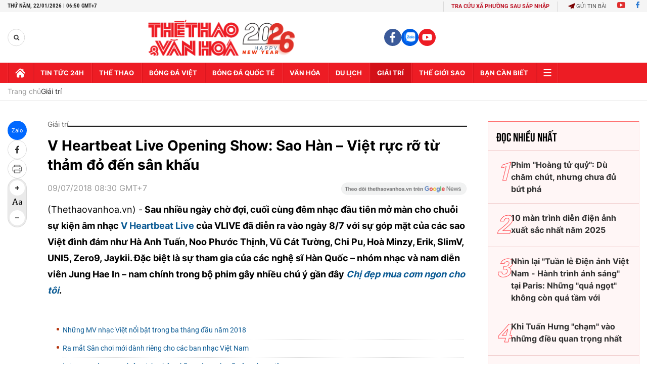

--- FILE ---
content_type: text/html; charset=utf-8
request_url: https://thethaovanhoa.vn/ajax/zone-news/684-1.htm
body_size: 6689
content:

        <div class="box-category-item" data-newsid="20260121102148553" data-target="False">
            <a class="box-category-link-with-avatar img-resize"
                data-type="0"
                data-newstype="0"
                 
                href="/nghe-si-xuan-hinh-tu-choi-danh-xung-vua-hai-dat-bac-20260121102148553.htm" title="Ngh&#7879; sĩ Xuân Hinh t&#7915; ch&#7889;i danh xưng &quot;Vua hài đ&#7845;t B&#7855;c&quot;">
                <img data-type="avatar"  loading="lazy" src="https://thethaovanhoa.mediacdn.vn/zoom/400_226/372676912336973824/2026/1/21/xuan-hinh-3-1768965434904199411034-163-0-725-1000-crop-1768965675531174665096.jpg" alt="Ngh&#7879; sĩ Xuân Hinh t&#7915; ch&#7889;i danh xưng &quot;Vua hài đ&#7845;t B&#7855;c&quot;" class="box-category-avatar">
            </a>
            <div class="box-category-content">
                <h3 class="box-category-title-text" data-comment="20260121102148553">
                    
                    <a class="box-category-link-title" data-objecttype=""
                        data-type="0"
                        data-linktype="newsdetail"
                        data-newstype="0"
                        data-id="20260121102148553"
                        href="/nghe-si-xuan-hinh-tu-choi-danh-xung-vua-hai-dat-bac-20260121102148553.htm"
                        
                        title="Ngh&#7879; sĩ Xuân Hinh t&#7915; ch&#7889;i danh xưng &quot;Vua hài đ&#7845;t B&#7855;c&quot;">Nghệ sĩ Xuân Hinh từ chối danh xưng "Vua hài đất Bắc"</a>
                    
                    
                </h3>
                <a class="box-category-category"   href="/giai-tri.htm" title="Giải trí">Giải trí</a>
                <span class="box-category-time need-get-timeago" title="1/21/2026 6:12:00 PM"></span>
                
                <p data-type="sapo" class="box-category-sapo need-trimline" rel="3">Lần đầu chạm ngõ điện ảnh với bộ phim Mùi Phở sau nhiều năm gắn bó với sân khấu dân gian, nghệ sĩ Xuân Hinh đã có những chia sẻ xoay quanh vai diễn, đồng thời bày tỏ mong muốn khán giả không gọi mình bằng danh xưng "Vua hài đất Bắc".</p>
                
            </div>
        </div>
    
        <div class="box-category-item" data-newsid="20260121054607717" data-target="False">
            <a class="box-category-link-with-avatar img-resize"
                data-type="0"
                data-newstype="0"
                 
                href="/rachel-mcadams-nang-tho-duoc-gan-sao-tren-dai-lo-danh-vong-hollywood-20260121054607717.htm" title="Rachel McAdams - &quot;Nàng thơ&quot; đư&#7907;c g&#7855;n sao trên Đ&#7841;i l&#7897; Danh v&#7885;ng Hollywood">
                <img data-type="avatar"  loading="lazy" src="https://thethaovanhoa.mediacdn.vn/zoom/400_226/372676912336973824/2026/1/20/rachel-1768948917492202714279-0-0-862-1535-crop-1768949073667876779190.jpg" alt="Rachel McAdams - &quot;Nàng thơ&quot; đư&#7907;c g&#7855;n sao trên Đ&#7841;i l&#7897; Danh v&#7885;ng Hollywood" class="box-category-avatar">
            </a>
            <div class="box-category-content">
                <h3 class="box-category-title-text" data-comment="20260121054607717">
                    
                    <a class="box-category-link-title" data-objecttype=""
                        data-type="0"
                        data-linktype="newsdetail"
                        data-newstype="0"
                        data-id="20260121054607717"
                        href="/rachel-mcadams-nang-tho-duoc-gan-sao-tren-dai-lo-danh-vong-hollywood-20260121054607717.htm"
                        
                        title="Rachel McAdams - &quot;Nàng thơ&quot; đư&#7907;c g&#7855;n sao trên Đ&#7841;i l&#7897; Danh v&#7885;ng Hollywood">Rachel McAdams - "Nàng thơ" được gắn sao trên Đại lộ Danh vọng Hollywood</a>
                    
                    
                </h3>
                <a class="box-category-category"   href="/giai-tri.htm" title="Giải trí">Giải trí</a>
                <span class="box-category-time need-get-timeago" title="1/21/2026 6:00:00 PM"></span>
                
                <p data-type="sapo" class="box-category-sapo need-trimline" rel="3">Nữ diễn viên được đề cử giải Oscar Rachel McAdams vừa được vinh danh với ngôi sao thứ 2.833 trên Đại lộ Danh vọng Hollywood, ở hạng mục điện ảnh. Buổi lễ gắn sao diễn ra vào ngày 20/1/2026 tại số 6922 Đại lộ Hollywood, Los Angeles, Mỹ.</p>
                
            </div>
        </div>
    
        <div class="box-category-item" data-newsid="20260121125046029" data-target="False">
            <a class="box-category-link-with-avatar img-resize"
                data-type="0"
                data-newstype="0"
                 
                href="/van-hoa-k-pop-nang-tam-hinh-anh-toan-cau-cua-han-quoc-20260121125046029.htm" title="Văn hóa K-pop nâng t&#7847;m hình &#7843;nh toàn c&#7847;u c&#7911;a Hàn Qu&#7889;c">
                <img data-type="avatar"  loading="lazy" src="https://thethaovanhoa.mediacdn.vn/zoom/400_226/372676912336973824/2026/1/21/vnapotalbtstaixuatvoialbummoiarirang8534203-17689746194061234281433-189-0-1200-1800-crop-17689746363721523143664.jpg" alt="Văn hóa K-pop nâng t&#7847;m hình &#7843;nh toàn c&#7847;u c&#7911;a Hàn Qu&#7889;c" class="box-category-avatar">
            </a>
            <div class="box-category-content">
                <h3 class="box-category-title-text" data-comment="20260121125046029">
                    
                    <a class="box-category-link-title" data-objecttype=""
                        data-type="0"
                        data-linktype="newsdetail"
                        data-newstype="0"
                        data-id="20260121125046029"
                        href="/van-hoa-k-pop-nang-tam-hinh-anh-toan-cau-cua-han-quoc-20260121125046029.htm"
                        
                        title="Văn hóa K-pop nâng t&#7847;m hình &#7843;nh toàn c&#7847;u c&#7911;a Hàn Qu&#7889;c">Văn hóa K-pop nâng tầm hình ảnh toàn cầu của Hàn Quốc</a>
                    
                    
                </h3>
                <a class="box-category-category"   href="/giai-tri.htm" title="Giải trí">Giải trí</a>
                <span class="box-category-time need-get-timeago" title="1/21/2026 12:51:00 PM"></span>
                
                <p data-type="sapo" class="box-category-sapo need-trimline" rel="3">Văn hóa đại chúng Hàn Quốc (K-culture), đặc biệt là K-pop, đang trở thành động lực quan trọng giúp hình ảnh nước này trên trường quốc tế đạt mức cao kỷ lục. Đây là kết quả một cuộc khảo sát toàn cầu mới được công bố.</p>
                
            </div>
        </div>
    
        <div class="box-category-item" data-newsid="20260121091128697" data-target="False">
            <a class="box-category-link-with-avatar img-resize"
                data-type="0"
                data-newstype="0"
                 
                href="/xuat-khau-album-k-pop-lan-dau-vuot-moc-300-trieu-usd-nam-2025-20260121091128697.htm" title="Xu&#7845;t kh&#7849;u album K-pop l&#7847;n đ&#7847;u vư&#7907;t m&#7889;c 300 tri&#7879;u USD năm 2025">
                <img data-type="avatar"  loading="lazy" src="https://thethaovanhoa.mediacdn.vn/zoom/400_226/372676912336973824/2026/1/21/k-pop-17689614432451042129189-0-0-409-728-crop-1768961446937746542210.jpg" alt="Xu&#7845;t kh&#7849;u album K-pop l&#7847;n đ&#7847;u vư&#7907;t m&#7889;c 300 tri&#7879;u USD năm 2025" class="box-category-avatar">
            </a>
            <div class="box-category-content">
                <h3 class="box-category-title-text" data-comment="20260121091128697">
                    
                    <a class="box-category-link-title" data-objecttype=""
                        data-type="0"
                        data-linktype="newsdetail"
                        data-newstype="0"
                        data-id="20260121091128697"
                        href="/xuat-khau-album-k-pop-lan-dau-vuot-moc-300-trieu-usd-nam-2025-20260121091128697.htm"
                        
                        title="Xu&#7845;t kh&#7849;u album K-pop l&#7847;n đ&#7847;u vư&#7907;t m&#7889;c 300 tri&#7879;u USD năm 2025">Xuất khẩu album K-pop lần đầu vượt mốc 300 triệu USD năm 2025</a>
                    
                    
                </h3>
                <a class="box-category-category"   href="/giai-tri.htm" title="Giải trí">Giải trí</a>
                <span class="box-category-time need-get-timeago" title="1/21/2026 10:00:00 AM"></span>
                
                <p data-type="sapo" class="box-category-sapo need-trimline" rel="3">Năm 2025 đánh dấu một cột mốc quan trọng đối với ngành công nghiệp âm nhạc Hàn Quốc khi giá trị xuất khẩu album K-pop lần đầu tiên vượt ngưỡng 300 triệu USD, đạt mức kỷ lục 301,7 triệu USD, tăng 3,4% so với năm trước.</p>
                
            </div>
        </div>
    
        <div class="box-category-item" data-newsid="20260121080759701" data-target="False">
            <a class="box-category-link-with-avatar img-resize"
                data-type="0"
                data-newstype="0"
                 
                href="/khi-ong-lon-giai-tri-toan-cau-dau-tu-vao-v-pop-hanh-trinh-dua-thanh-am-viet-nam-ra-the-gioi-20260121080759701.htm" title="Khi &quot;ông l&#7899;n&quot; gi&#7843;i trí toàn c&#7847;u đ&#7847;u tư vào V-Pop: Hành trình đưa thanh âm Vi&#7879;t Nam ra th&#7871; gi&#7899;i">
                <img data-type="avatar"  loading="lazy" src="https://thethaovanhoa.mediacdn.vn/zoom/400_226/372676912336973824/2026/1/21/0gn3823-1768958323027133616756-179-0-3550-6000-crop-17689583425741095860487.jpg" alt="Khi &quot;ông l&#7899;n&quot; gi&#7843;i trí toàn c&#7847;u đ&#7847;u tư vào V-Pop: Hành trình đưa thanh âm Vi&#7879;t Nam ra th&#7871; gi&#7899;i" class="box-category-avatar">
            </a>
            <div class="box-category-content">
                <h3 class="box-category-title-text" data-comment="20260121080759701">
                    
                    <a class="box-category-link-title" data-objecttype=""
                        data-type="0"
                        data-linktype="newsdetail"
                        data-newstype="0"
                        data-id="20260121080759701"
                        href="/khi-ong-lon-giai-tri-toan-cau-dau-tu-vao-v-pop-hanh-trinh-dua-thanh-am-viet-nam-ra-the-gioi-20260121080759701.htm"
                        
                        title="Khi &quot;ông l&#7899;n&quot; gi&#7843;i trí toàn c&#7847;u đ&#7847;u tư vào V-Pop: Hành trình đưa thanh âm Vi&#7879;t Nam ra th&#7871; gi&#7899;i">Khi "ông lớn" giải trí toàn cầu đầu tư vào V-Pop: Hành trình đưa thanh âm Việt Nam ra thế giới</a>
                    
                    
                </h3>
                <a class="box-category-category"   href="/giai-tri.htm" title="Giải trí">Giải trí</a>
                <span class="box-category-time need-get-timeago" title="1/21/2026 8:13:00 AM"></span>
                
                <p data-type="sapo" class="box-category-sapo need-trimline" rel="3">Nhóm nhạc mới vừa ra mắt của V-pop: UPRIZE, gồm 7 thành viên, được phát hiện và đào tạo từ "Tân binh toàn năng" vừa công bố lịch trình biểu diễn trên các sân khấu trình diễn lớn ở trong nước và quốc tế.</p>
                
            </div>
        </div>
    
        <div class="box-category-item" data-newsid="20260120054908814" data-target="False">
            <a class="box-category-link-with-avatar img-resize"
                data-type="0"
                data-newstype="0"
                 
                href="/sentimental-value-bo-phim-thong-tri-giai-dien-anh-chau-au-20260120054908814.htm" title="&quot;Sentimental Value&quot;- b&#7897; phim th&#7889;ng tr&#7883; Gi&#7843;i Đi&#7879;n &#7843;nh châu Âu">
                <img data-type="avatar"  loading="lazy" src="https://thethaovanhoa.mediacdn.vn/zoom/400_226/372676912336973824/2026/1/19/scene-17688625934591740390589-168-0-1292-2000-crop-17688627908012021499734.jpeg" alt="&quot;Sentimental Value&quot;- b&#7897; phim th&#7889;ng tr&#7883; Gi&#7843;i Đi&#7879;n &#7843;nh châu Âu" class="box-category-avatar">
            </a>
            <div class="box-category-content">
                <h3 class="box-category-title-text" data-comment="20260120054908814">
                    
                    <a class="box-category-link-title" data-objecttype=""
                        data-type="0"
                        data-linktype="newsdetail"
                        data-newstype="0"
                        data-id="20260120054908814"
                        href="/sentimental-value-bo-phim-thong-tri-giai-dien-anh-chau-au-20260120054908814.htm"
                        
                        title="&quot;Sentimental Value&quot;- b&#7897; phim th&#7889;ng tr&#7883; Gi&#7843;i Đi&#7879;n &#7843;nh châu Âu">"Sentimental Value"- bộ phim thống trị Giải Điện ảnh châu Âu</a>
                    
                    
                </h3>
                <a class="box-category-category"   href="/giai-tri.htm" title="Giải trí">Giải trí</a>
                <span class="box-category-time need-get-timeago" title="1/20/2026 9:24:00 PM"></span>
                
                <p data-type="sapo" class="box-category-sapo need-trimline" rel="3">Giải Điện ảnh châu Âu lần thứ 38 vừa diễn ra tại Berlin, Đức vào ngày 18/1. Và không bất ngờ - nhưng vẫn thật ngoạn mục - khi "Sentimental Value" (Giá trị tình cảm) hoàn toàn thống trị giải năm nay.</p>
                
            </div>
        </div>
    
        <div class="box-category-item" data-newsid="20260120184009489" data-target="False">
            <a class="box-category-link-with-avatar img-resize"
                data-type="0"
                data-newstype="0"
                 
                href="/nghe-si-xuan-hinh-tien-khong-quan-trong-toi-dong-mui-pho-de-giu-ban-sac-cho-the-he-mai-sau-20260120184009489.htm" title="Ngh&#7879; sĩ Xuân Hinh: &quot;Ti&#7873;n không quan tr&#7885;ng, tôi đóng &#39;Mùi Ph&#7903;&#39; đ&#7875; gi&#7919; b&#7843;n s&#7855;c cho th&#7871; h&#7879; mai sau&quot;">
                <img data-type="avatar"  loading="lazy" src="https://thethaovanhoa.mediacdn.vn/zoom/400_226/372676912336973824/2026/1/20/2026-17689091970002087298787.png" alt="Ngh&#7879; sĩ Xuân Hinh: &quot;Ti&#7873;n không quan tr&#7885;ng, tôi đóng &#39;Mùi Ph&#7903;&#39; đ&#7875; gi&#7919; b&#7843;n s&#7855;c cho th&#7871; h&#7879; mai sau&quot;" class="box-category-avatar">
            </a>
            <div class="box-category-content">
                <h3 class="box-category-title-text" data-comment="20260120184009489">
                    
                    <a class="box-category-link-title" data-objecttype=""
                        data-type="0"
                        data-linktype="newsdetail"
                        data-newstype="0"
                        data-id="20260120184009489"
                        href="/nghe-si-xuan-hinh-tien-khong-quan-trong-toi-dong-mui-pho-de-giu-ban-sac-cho-the-he-mai-sau-20260120184009489.htm"
                        
                        title="Ngh&#7879; sĩ Xuân Hinh: &quot;Ti&#7873;n không quan tr&#7885;ng, tôi đóng &#39;Mùi Ph&#7903;&#39; đ&#7875; gi&#7919; b&#7843;n s&#7855;c cho th&#7871; h&#7879; mai sau&quot;">Nghệ sĩ Xuân Hinh: "Tiền không quan trọng, tôi đóng 'Mùi Phở' để giữ bản sắc cho thế hệ mai sau"</a>
                    
                    
                </h3>
                <a class="box-category-category"   href="/giai-tri.htm" title="Giải trí">Giải trí</a>
                <span class="box-category-time need-get-timeago" title="1/20/2026 6:56:00 PM"></span>
                
                <p data-type="sapo" class="box-category-sapo need-trimline" rel="3">Chiều 20/11, phim điện ảnh Mùi Phở của đạo diễn Minh Beta chính thức ra mắt khán giả, hứa hẹn trở thành một dấu ấn đặc sắc trên đường đua điện ảnh Tết 2026</p>
                
            </div>
        </div>
    
        <div class="box-category-item" data-newsid="20260120114314978" data-target="False">
            <a class="box-category-link-with-avatar img-resize"
                data-type="0"
                data-newstype="0"
                 
                href="/vuong-binh-song-ca-van-mai-huong-phung-khanh-linh-trong-album-anh-bo-vai-20260120114314978.htm" title="Vương Bình song ca Văn Mai Hương, Phùng Khánh Linh trong album &#8220;Anh b&#7901; vai&#8221;">
                <img data-type="avatar"  loading="lazy" src="https://thethaovanhoa.mediacdn.vn/zoom/400_226/372676912336973824/2026/1/20/avatavuongb-1768883794231285921098-0-0-562-1000-crop-1768884096349935624802.jpg" alt="Vương Bình song ca Văn Mai Hương, Phùng Khánh Linh trong album &#8220;Anh b&#7901; vai&#8221;" class="box-category-avatar">
            </a>
            <div class="box-category-content">
                <h3 class="box-category-title-text" data-comment="20260120114314978">
                    
                    <a class="box-category-link-title" data-objecttype=""
                        data-type="0"
                        data-linktype="newsdetail"
                        data-newstype="0"
                        data-id="20260120114314978"
                        href="/vuong-binh-song-ca-van-mai-huong-phung-khanh-linh-trong-album-anh-bo-vai-20260120114314978.htm"
                        
                        title="Vương Bình song ca Văn Mai Hương, Phùng Khánh Linh trong album &#8220;Anh b&#7901; vai&#8221;">Vương Bình song ca Văn Mai Hương, Phùng Khánh Linh trong album “Anh bờ vai”</a>
                    
                    
                </h3>
                <a class="box-category-category"   href="/giai-tri.htm" title="Giải trí">Giải trí</a>
                <span class="box-category-time need-get-timeago" title="1/20/2026 1:11:00 PM"></span>
                
                <p data-type="sapo" class="box-category-sapo need-trimline" rel="3">Để làm mới phần âm nhạc cho album đầu tay Anh bờ vai, Vương Bình mời Văn Mai Hương, Lâm Bảo Ngọc, Phùng Khánh Linh và CONGB song ca. Ngoài ra, anh còn phát hành sản phẩm MV “Thanh tân” và Ấn bản kim của album.</p>
                
            </div>
        </div>
    
        <div class="box-category-item" data-newsid="20260120094340171" data-target="False">
            <a class="box-category-link-with-avatar img-resize"
                data-type="0"
                data-newstype="0"
                 
                href="/tuc-xam-minh-ban-dau-tam-dau-vat-cua-nguoi-viet-co-buoc-vao-mua-phim-tet-qua-huyen-tinh-da-trach-20260120094340171.htm" title="T&#7909;c xăm mình, b&#7855;n dâu t&#7857;m, đ&#7845;u v&#7853;t&#8230; c&#7911;a ngư&#7901;i Vi&#7879;t c&#7893; bư&#7899;c vào mùa phim T&#7871;t qua &#39;Huy&#7873;n Tình D&#7841; Tr&#7841;ch&#39;">
                <img data-type="avatar"  loading="lazy" src="https://thethaovanhoa.mediacdn.vn/zoom/400_226/372676912336973824/2026/1/20/00-176887701088653450799.jpg" alt="T&#7909;c xăm mình, b&#7855;n dâu t&#7857;m, đ&#7845;u v&#7853;t&#8230; c&#7911;a ngư&#7901;i Vi&#7879;t c&#7893; bư&#7899;c vào mùa phim T&#7871;t qua &#39;Huy&#7873;n Tình D&#7841; Tr&#7841;ch&#39;" class="box-category-avatar">
            </a>
            <div class="box-category-content">
                <h3 class="box-category-title-text" data-comment="20260120094340171">
                    
                    <a class="box-category-link-title" data-objecttype=""
                        data-type="0"
                        data-linktype="newsdetail"
                        data-newstype="0"
                        data-id="20260120094340171"
                        href="/tuc-xam-minh-ban-dau-tam-dau-vat-cua-nguoi-viet-co-buoc-vao-mua-phim-tet-qua-huyen-tinh-da-trach-20260120094340171.htm"
                        
                        title="T&#7909;c xăm mình, b&#7855;n dâu t&#7857;m, đ&#7845;u v&#7853;t&#8230; c&#7911;a ngư&#7901;i Vi&#7879;t c&#7893; bư&#7899;c vào mùa phim T&#7871;t qua &#39;Huy&#7873;n Tình D&#7841; Tr&#7841;ch&#39;">Tục xăm mình, bắn dâu tằm, đấu vật… của người Việt cổ bước vào mùa phim Tết qua 'Huyền Tình Dạ Trạch'</a>
                    
                    
                </h3>
                <a class="box-category-category"   href="/giai-tri.htm" title="Giải trí">Giải trí</a>
                <span class="box-category-time need-get-timeago" title="1/20/2026 10:17:00 AM"></span>
                
                <p data-type="sapo" class="box-category-sapo need-trimline" rel="3">Những nghi lễ và tập tục gắn với đời sống tinh thần của cư dân Văn Lang như xăm mình, lễ bắn dâu tằm, đấu vật… lần đầu tiên được tái hiện trên màn ảnh rộng trong một bộ phim chiếu Tết. </p>
                
            </div>
        </div>
    
        <div class="box-category-item" data-newsid="20260120053615636" data-target="False">
            <a class="box-category-link-with-avatar img-resize"
                data-type="0"
                data-newstype="0"
                 
                href="/mv-vi-mot-viet-nam-khoe-manh-tran-day-tinh-than-san-sang-vi-cong-dong-20260120053615636.htm" title="MV &quot;Vì m&#7897;t Vi&#7879;t Nam kho&#7867; m&#7841;nh&quot;: Tràn đ&#7847;y tinh th&#7847;n s&#7861;n sàng vì c&#7897;ng đ&#7891;ng">
                <img data-type="avatar"  loading="lazy" src="https://thethaovanhoa.mediacdn.vn/zoom/400_226/372676912336973824/2026/1/19/hoa-1-ok-17688618373911017078593.jpg" alt="MV &quot;Vì m&#7897;t Vi&#7879;t Nam kho&#7867; m&#7841;nh&quot;: Tràn đ&#7847;y tinh th&#7847;n s&#7861;n sàng vì c&#7897;ng đ&#7891;ng" class="box-category-avatar">
            </a>
            <div class="box-category-content">
                <h3 class="box-category-title-text" data-comment="20260120053615636">
                    
                    <a class="box-category-link-title" data-objecttype=""
                        data-type="0"
                        data-linktype="newsdetail"
                        data-newstype="0"
                        data-id="20260120053615636"
                        href="/mv-vi-mot-viet-nam-khoe-manh-tran-day-tinh-than-san-sang-vi-cong-dong-20260120053615636.htm"
                        
                        title="MV &quot;Vì m&#7897;t Vi&#7879;t Nam kho&#7867; m&#7841;nh&quot;: Tràn đ&#7847;y tinh th&#7847;n s&#7861;n sàng vì c&#7897;ng đ&#7891;ng">MV "Vì một Việt Nam khoẻ mạnh": Tràn đầy tinh thần sẵn sàng vì cộng đồng</a>
                    
                    
                </h3>
                <a class="box-category-category"   href="/giai-tri.htm" title="Giải trí">Giải trí</a>
                <span class="box-category-time need-get-timeago" title="1/20/2026 7:02:00 AM"></span>
                
                <p data-type="sapo" class="box-category-sapo need-trimline" rel="3">Ra mắt vào những ngày cuối năm 2025, ca khúc "Vì một Việt Nam khỏe mạnh" do Nguyễn Hải Phong sáng tác, Hòa Minzy thể hiện, dưới bàn tay đạo diễn Dương Mai Việt Anh, xuất hiện như một lát cắt dịu dàng mang đến tinh thần sảng khoái. </p>
                
            </div>
        </div>
    
        <div class="box-category-item" data-newsid="20260119055350588" data-target="False">
            <a class="box-category-link-with-avatar img-resize"
                data-type="0"
                data-newstype="0"
                 
                href="/djo-thang-hang-nho-stranger-things-20260119055350588.htm" title="Djo thăng h&#7841;ng nh&#7901; &quot;Stranger Things&quot;">
                <img data-type="avatar"  loading="lazy" src="https://thethaovanhoa.mediacdn.vn/zoom/400_226/372676912336973824/2026/1/18/djo-1768776675486451150999-42-0-885-1500-crop-17687767618551168646800.jpg" alt="Djo thăng h&#7841;ng nh&#7901; &quot;Stranger Things&quot;" class="box-category-avatar">
            </a>
            <div class="box-category-content">
                <h3 class="box-category-title-text" data-comment="20260119055350588">
                    
                    <a class="box-category-link-title" data-objecttype=""
                        data-type="0"
                        data-linktype="newsdetail"
                        data-newstype="0"
                        data-id="20260119055350588"
                        href="/djo-thang-hang-nho-stranger-things-20260119055350588.htm"
                        
                        title="Djo thăng h&#7841;ng nh&#7901; &quot;Stranger Things&quot;">Djo thăng hạng nhờ "Stranger Things"</a>
                    
                    
                </h3>
                <a class="box-category-category"   href="/giai-tri.htm" title="Giải trí">Giải trí</a>
                <span class="box-category-time need-get-timeago" title="1/19/2026 10:00:00 PM"></span>
                
                <p data-type="sapo" class="box-category-sapo need-trimline" rel="3">Tuần qua, top 10 BXH Billboard 200 và Billboard Hot 100 vẫn chủ yếu là những cái tên kỳ cựu. Bất ngờ duy nhất là ca khúc "End of Beginning" (Kết thúc một khởi đầu) của Djo, leo từ No.16 lên No.6 nhờ ảnh hưởng của series "Stranger Things".</p>
                
            </div>
        </div>
    
        <div class="box-category-item" data-newsid="20260119150303605" data-target="False">
            <a class="box-category-link-with-avatar img-resize"
                data-type="0"
                data-newstype="0"
                 
                href="/phim-han-quoc-ngay-cang-ua-chuong-viet-nam-lam-boi-canh-quay-20260119150303605.htm" title="Phim Hàn Qu&#7889;c ngày càng ưa chu&#7897;ng Vi&#7879;t Nam làm b&#7889;i c&#7843;nh quay">
                <img data-type="avatar"  loading="lazy" src="https://thethaovanhoa.mediacdn.vn/zoom/400_226/372676912336973824/2026/1/19/collage-17688095186881282625202.jpg" alt="Phim Hàn Qu&#7889;c ngày càng ưa chu&#7897;ng Vi&#7879;t Nam làm b&#7889;i c&#7843;nh quay" class="box-category-avatar">
            </a>
            <div class="box-category-content">
                <h3 class="box-category-title-text" data-comment="20260119150303605">
                    
                    <a class="box-category-link-title" data-objecttype=""
                        data-type="0"
                        data-linktype="newsdetail"
                        data-newstype="0"
                        data-id="20260119150303605"
                        href="/phim-han-quoc-ngay-cang-ua-chuong-viet-nam-lam-boi-canh-quay-20260119150303605.htm"
                        
                        title="Phim Hàn Qu&#7889;c ngày càng ưa chu&#7897;ng Vi&#7879;t Nam làm b&#7889;i c&#7843;nh quay">Phim Hàn Quốc ngày càng ưa chuộng Việt Nam làm bối cảnh quay</a>
                    
                    
                </h3>
                <a class="box-category-category"   href="/giai-tri.htm" title="Giải trí">Giải trí</a>
                <span class="box-category-time need-get-timeago" title="1/19/2026 7:22:00 PM"></span>
                
                <p data-type="sapo" class="box-category-sapo need-trimline" rel="3">Thời gian gần đây, Việt Nam liên tục xuất hiện trong các bộ phim và sản phẩm giải trí Hàn Quốc, từ phim truyền hình, điện ảnh cho tới MV ca nhạc.</p>
                
            </div>
        </div>
    
        <div class="box-category-item" data-newsid="20260119093117163" data-target="False">
            <a class="box-category-link-with-avatar img-resize"
                data-type="0"
                data-newstype="0"
                 
                href="/lisa-blackpink-nghe-si-solo-nu-k-pop-dau-tien-dat-sieu-cot-moc-tren-spotify-20260119093117163.htm" title="Lisa Blackpink - Ngh&#7879; sĩ solo n&#7919; K-pop đ&#7847;u tiên đ&#7841;t siêu c&#7897;t m&#7889;c trên Spotify">
                <img data-type="avatar"  loading="lazy" src="https://thethaovanhoa.mediacdn.vn/zoom/400_226/372676912336973824/2026/1/19/lisa-1768789106677537620756-19-0-579-996-crop-17687897951311136229049.jpg" alt="Lisa Blackpink - Ngh&#7879; sĩ solo n&#7919; K-pop đ&#7847;u tiên đ&#7841;t siêu c&#7897;t m&#7889;c trên Spotify" class="box-category-avatar">
            </a>
            <div class="box-category-content">
                <h3 class="box-category-title-text" data-comment="20260119093117163">
                    
                    <a class="box-category-link-title" data-objecttype=""
                        data-type="0"
                        data-linktype="newsdetail"
                        data-newstype="0"
                        data-id="20260119093117163"
                        href="/lisa-blackpink-nghe-si-solo-nu-k-pop-dau-tien-dat-sieu-cot-moc-tren-spotify-20260119093117163.htm"
                        
                        title="Lisa Blackpink - Ngh&#7879; sĩ solo n&#7919; K-pop đ&#7847;u tiên đ&#7841;t siêu c&#7897;t m&#7889;c trên Spotify">Lisa Blackpink - Nghệ sĩ solo nữ K-pop đầu tiên đạt siêu cột mốc trên Spotify</a>
                    
                    
                </h3>
                <a class="box-category-category"   href="/giai-tri.htm" title="Giải trí">Giải trí</a>
                <span class="box-category-time need-get-timeago" title="1/19/2026 7:20:00 PM"></span>
                
                <p data-type="sapo" class="box-category-sapo need-trimline" rel="3">Lisa Blackpink tiếp tục khẳng định vị thế hàng đầu trong làng nhạc K-pop toàn cầu khi chính thức lập nên kỷ lục mới trên nền tảng nghe nhạc trực tuyến Spotify.</p>
                
            </div>
        </div>
    
        <div class="box-category-item" data-newsid="2026011905391357" data-target="False">
            <a class="box-category-link-with-avatar img-resize"
                data-type="0"
                data-newstype="0"
                 
                href="/nhac-si-nguyen-vinh-tien-sang-tao-la-nhung-chuyen-tau-noi-dai-khong-dut-2026011905391357.htm" title="Nh&#7841;c sĩ Nguy&#7877;n Vĩnh Ti&#7871;n: &quot;Sáng t&#7841;o là nh&#7919;ng chuy&#7871;n tàu n&#7889;i dài không d&#7913;t&quot;">
                <img data-type="avatar"  loading="lazy" src="https://thethaovanhoa.mediacdn.vn/zoom/400_226/372676912336973824/2026/1/18/sol-vang-17687756283781378608947-18-0-1456-2560-crop-17687758013651001309012.jpg" alt="Nh&#7841;c sĩ Nguy&#7877;n Vĩnh Ti&#7871;n: &quot;Sáng t&#7841;o là nh&#7919;ng chuy&#7871;n tàu n&#7889;i dài không d&#7913;t&quot;" class="box-category-avatar">
            </a>
            <div class="box-category-content">
                <h3 class="box-category-title-text" data-comment="2026011905391357">
                    
                    <a class="box-category-link-title" data-objecttype=""
                        data-type="0"
                        data-linktype="newsdetail"
                        data-newstype="0"
                        data-id="2026011905391357"
                        href="/nhac-si-nguyen-vinh-tien-sang-tao-la-nhung-chuyen-tau-noi-dai-khong-dut-2026011905391357.htm"
                        
                        title="Nh&#7841;c sĩ Nguy&#7877;n Vĩnh Ti&#7871;n: &quot;Sáng t&#7841;o là nh&#7919;ng chuy&#7871;n tàu n&#7889;i dài không d&#7913;t&quot;">Nhạc sĩ Nguyễn Vĩnh Tiến: "Sáng tạo là những chuyến tàu nối dài không dứt"</a>
                    
                    
                </h3>
                <a class="box-category-category"   href="/giai-tri.htm" title="Giải trí">Giải trí</a>
                <span class="box-category-time need-get-timeago" title="1/19/2026 7:18:00 PM"></span>
                
                <p data-type="sapo" class="box-category-sapo need-trimline" rel="3">Với album "Cuốn phim", nhạc sĩ Nguyễn Vĩnh Tiến và NSND Thanh Lam đã được trao giải Sol Vàng cho Hạng mục Album tại Giải thưởng Âm nhạc Việt Nam 2025 của Hội Nhạc sĩ Việt Nam. Nguyễn Vĩnh Tiến rất vui vì công sức cả ê-kíp trong hơn 3 năm qua đã được ghi nhận.</p>
                
            </div>
        </div>
    
        <div class="box-category-item" data-newsid="2026011913363931" data-target="False">
            <a class="box-category-link-with-avatar img-resize"
                data-type="0"
                data-newstype="0"
                 
                href="/ha-anh-tuan-va-the-rose-concert-tang-1-ty-dong-cho-benh-nhan-ung-thu-ve-que-an-tet-2026011913363931.htm" title="Hà Anh Tu&#7845;n và The Rose Concert t&#7863;ng 1 t&#7927; đ&#7891;ng cho b&#7879;nh nhân ung thư v&#7873; quê ăn t&#7871;t">
                <img data-type="avatar"  loading="lazy" src="https://thethaovanhoa.mediacdn.vn/zoom/400_226/372676912336973824/2026/1/19/5-1768804208939764591553-130-0-1568-2560-crop-17688045631651543536349.jpg" alt="Hà Anh Tu&#7845;n và The Rose Concert t&#7863;ng 1 t&#7927; đ&#7891;ng cho b&#7879;nh nhân ung thư v&#7873; quê ăn t&#7871;t" class="box-category-avatar">
            </a>
            <div class="box-category-content">
                <h3 class="box-category-title-text" data-comment="2026011913363931">
                    
                    <a class="box-category-link-title" data-objecttype=""
                        data-type="0"
                        data-linktype="newsdetail"
                        data-newstype="0"
                        data-id="2026011913363931"
                        href="/ha-anh-tuan-va-the-rose-concert-tang-1-ty-dong-cho-benh-nhan-ung-thu-ve-que-an-tet-2026011913363931.htm"
                        
                        title="Hà Anh Tu&#7845;n và The Rose Concert t&#7863;ng 1 t&#7927; đ&#7891;ng cho b&#7879;nh nhân ung thư v&#7873; quê ăn t&#7871;t">Hà Anh Tuấn và The Rose Concert tặng 1 tỷ đồng cho bệnh nhân ung thư về quê ăn tết</a>
                    
                    
                </h3>
                <a class="box-category-category"   href="/giai-tri.htm" title="Giải trí">Giải trí</a>
                <span class="box-category-time need-get-timeago" title="1/19/2026 2:44:00 PM"></span>
                
                <p data-type="sapo" class="box-category-sapo need-trimline" rel="3">Đêm nhạc The Rose Concert diễn ra vào tối ngày 17/01/2026 tại Sân vận động Đà Lạt  là "đóa hồng" rực rỡ nhất khép lại hành trình xuyên lục địa Sketch a Rose của Hà Anh Tuấn.</p>
                
            </div>
        </div>
    
        <div class="box-category-item" data-newsid="20260119124618609" data-target="False">
            <a class="box-category-link-with-avatar img-resize"
                data-type="0"
                data-newstype="0"
                 
                href="/phung-khanh-linh-bien-ao-tai-genfest-mbillion-ha-noi-20260119124618609.htm" title="Phùng Khánh Linh bi&#7871;n &#7843;o t&#7841;i GENfest MBILLION Hà N&#7897;i">
                <img data-type="avatar"  loading="lazy" src="https://thethaovanhoa.mediacdn.vn/zoom/400_226/372676912336973824/2026/1/19/avataphunk-1768801063235471796569-0-0-562-1000-crop-17688014439841418278453.jpg" alt="Phùng Khánh Linh bi&#7871;n &#7843;o t&#7841;i GENfest MBILLION Hà N&#7897;i" class="box-category-avatar">
            </a>
            <div class="box-category-content">
                <h3 class="box-category-title-text" data-comment="20260119124618609">
                    
                    <a class="box-category-link-title" data-objecttype=""
                        data-type="0"
                        data-linktype="newsdetail"
                        data-newstype="0"
                        data-id="20260119124618609"
                        href="/phung-khanh-linh-bien-ao-tai-genfest-mbillion-ha-noi-20260119124618609.htm"
                        
                        title="Phùng Khánh Linh bi&#7871;n &#7843;o t&#7841;i GENfest MBILLION Hà N&#7897;i">Phùng Khánh Linh biến ảo tại GENfest MBILLION Hà Nội</a>
                    
                    
                </h3>
                <a class="box-category-category"   href="/giai-tri.htm" title="Giải trí">Giải trí</a>
                <span class="box-category-time need-get-timeago" title="1/19/2026 1:55:00 PM"></span>
                
                <p data-type="sapo" class="box-category-sapo need-trimline" rel="3">MBILLION lần đầu tiên đến Thủ đô với dàn nghệ sĩ: Phùng Khánh Linh, JSOL, Low G, RHYDER, Quang Hùng MasterD và HIEUTHUHAI với những “mini concert” được đầu tư kỹ lưỡng. Nghệ sĩ khách mời cũng đem đến nhiều bất ngờ như Đông Nhi, JustaTee, Hoàng Tôn, Lou Hoàng, Hoàng Duyên, Mỹ Anh. </p>
                
            </div>
        </div>
    
        <div class="box-category-item" data-newsid="2026011811474438" data-target="False">
            <a class="box-category-link-with-avatar img-resize"
                data-type="0"
                data-newstype="0"
                 
                href="/viet-culture-in-motion-lien-hoan-phim-tai-lieu-ngan-dau-tien-chuyen-biet-ve-van-hoa-viet-2026011811474438.htm" title="&quot;Viet Culture in Motion&quot;: Liên hoan phim tài li&#7879;u ng&#7855;n đ&#7847;u tiên chuyên bi&#7879;t v&#7873; văn hóa Vi&#7879;t">
                <img data-type="avatar"  loading="lazy" src="https://thethaovanhoa.mediacdn.vn/zoom/400_226/372676912336973824/2026/1/18/ngo-phuong-lan-1-1768711612994986188053.png" alt="&quot;Viet Culture in Motion&quot;: Liên hoan phim tài li&#7879;u ng&#7855;n đ&#7847;u tiên chuyên bi&#7879;t v&#7873; văn hóa Vi&#7879;t" class="box-category-avatar">
            </a>
            <div class="box-category-content">
                <h3 class="box-category-title-text" data-comment="2026011811474438">
                    
                    <a class="box-category-link-title" data-objecttype=""
                        data-type="0"
                        data-linktype="newsdetail"
                        data-newstype="0"
                        data-id="2026011811474438"
                        href="/viet-culture-in-motion-lien-hoan-phim-tai-lieu-ngan-dau-tien-chuyen-biet-ve-van-hoa-viet-2026011811474438.htm"
                        
                        title="&quot;Viet Culture in Motion&quot;: Liên hoan phim tài li&#7879;u ng&#7855;n đ&#7847;u tiên chuyên bi&#7879;t v&#7873; văn hóa Vi&#7879;t">"Viet Culture in Motion": Liên hoan phim tài liệu ngắn đầu tiên chuyên biệt về văn hóa Việt</a>
                    
                    
                </h3>
                <a class="box-category-category"   href="/giai-tri.htm" title="Giải trí">Giải trí</a>
                <span class="box-category-time need-get-timeago" title="1/18/2026 12:41:00 PM"></span>
                
                <p data-type="sapo" class="box-category-sapo need-trimline" rel="3">Sự kiện điện ảnh quốc tế "Viet Culture in Motion" vừa chính thức khởi động, mở ra cơ hội đưa những thước phim tài liệu về con người và văn hóa Việt Nam đến với khán giả tại Pháp, Bỉ và Cộng hòa Séc.</p>
                
            </div>
        </div>
    
        <div class="box-category-item" data-newsid="20260118105756566" data-target="False">
            <a class="box-category-link-with-avatar img-resize"
                data-type="0"
                data-newstype="0"
                 
                href="/phung-khanh-linh-va-dau-an-am-nhac-khac-biet-trong-nam-2025-20260118105756566.htm" title="Phùng Khánh Linh và d&#7845;u &#7845;n âm nh&#7841;c khác bi&#7879;t trong năm 2025">
                <img data-type="avatar"  loading="lazy" src="https://thethaovanhoa.mediacdn.vn/zoom/400_226/372676912336973824/2026/1/18/trb5225-17687081418051514342639-269-0-1707-2560-crop-1768708476924161732715.jpg" alt="Phùng Khánh Linh và d&#7845;u &#7845;n âm nh&#7841;c khác bi&#7879;t trong năm 2025" class="box-category-avatar">
            </a>
            <div class="box-category-content">
                <h3 class="box-category-title-text" data-comment="20260118105756566">
                    
                    <a class="box-category-link-title" data-objecttype=""
                        data-type="0"
                        data-linktype="newsdetail"
                        data-newstype="0"
                        data-id="20260118105756566"
                        href="/phung-khanh-linh-va-dau-an-am-nhac-khac-biet-trong-nam-2025-20260118105756566.htm"
                        
                        title="Phùng Khánh Linh và d&#7845;u &#7845;n âm nh&#7841;c khác bi&#7879;t trong năm 2025">Phùng Khánh Linh và dấu ấn âm nhạc khác biệt trong năm 2025</a>
                    
                    
                </h3>
                <a class="box-category-category"   href="/giai-tri.htm" title="Giải trí">Giải trí</a>
                <span class="box-category-time need-get-timeago" title="1/18/2026 11:00:00 AM"></span>
                
                <p data-type="sapo" class="box-category-sapo need-trimline" rel="3">Năm 2025 đánh dấu bước ngoặt lớn trong sự nghiệp của Phùng Khánh Linh khi cô quyết định rời xa những lối mòn an toàn để theo đuổi một lộ trình âm nhạc chuyên sâu và dài hơi. </p>
                
            </div>
        </div>
    



--- FILE ---
content_type: text/html; charset=utf-8
request_url: https://thethaovanhoa.vn/ajax/zone-news/684-0000-00-00.htm
body_size: 2795
content:

        <div class="box-category-item" data-newsid="20260121102148553" data-target="False">
            <a class="box-category-link-with-avatar img-resize"
                data-type="0"
                data-newstype="0"
                 
                href="/nghe-si-xuan-hinh-tu-choi-danh-xung-vua-hai-dat-bac-20260121102148553.htm" title="Ngh&#7879; sĩ Xuân Hinh t&#7915; ch&#7889;i danh xưng &quot;Vua hài đ&#7845;t B&#7855;c&quot;">
                <img data-type="avatar"  loading="lazy" src="https://thethaovanhoa.mediacdn.vn/zoom/300_188/372676912336973824/2026/1/21/xuan-hinh-3-1768965434904199411034-163-0-725-1000-crop-1768965675531174665096.jpg" alt="Ngh&#7879; sĩ Xuân Hinh t&#7915; ch&#7889;i danh xưng &quot;Vua hài đ&#7845;t B&#7855;c&quot;" class="box-category-avatar">
            </a>
            <div class="box-category-content">
                <h3 class="box-category-title-text" data-comment="20260121102148553">
                    
                    <a class="box-category-link-title" data-objecttype=""
                        data-type="0"
                        data-linktype="newsdetail"
                        data-newstype="0"
                        data-id="20260121102148553"
                        href="/nghe-si-xuan-hinh-tu-choi-danh-xung-vua-hai-dat-bac-20260121102148553.htm"
                        
                        title="Ngh&#7879; sĩ Xuân Hinh t&#7915; ch&#7889;i danh xưng &quot;Vua hài đ&#7845;t B&#7855;c&quot;">Nghệ sĩ Xuân Hinh từ chối danh xưng "Vua hài đất Bắc"</a>
                    
                    
                </h3>
                <a class="box-category-category"   href="/giai-tri.htm" title="Giải trí">Giải trí</a>
                <span class="box-category-time need-get-timeago" title="1/21/2026 6:12:00 PM"></span>
                
                <p data-type="sapo" class="box-category-sapo need-trimline" rel="3">Lần đầu chạm ngõ điện ảnh với bộ phim Mùi Phở sau nhiều năm gắn bó với sân khấu dân gian, nghệ sĩ Xuân Hinh đã có những chia sẻ xoay quanh vai diễn, đồng thời bày tỏ mong muốn khán giả không gọi mình bằng danh xưng "Vua hài đất Bắc".</p>
                
            </div>
        </div>
    
        <div class="box-category-item" data-newsid="20260121054607717" data-target="False">
            <a class="box-category-link-with-avatar img-resize"
                data-type="0"
                data-newstype="0"
                 
                href="/rachel-mcadams-nang-tho-duoc-gan-sao-tren-dai-lo-danh-vong-hollywood-20260121054607717.htm" title="Rachel McAdams - &quot;Nàng thơ&quot; đư&#7907;c g&#7855;n sao trên Đ&#7841;i l&#7897; Danh v&#7885;ng Hollywood">
                <img data-type="avatar"  loading="lazy" src="https://thethaovanhoa.mediacdn.vn/zoom/300_188/372676912336973824/2026/1/20/rachel-1768948917492202714279-0-0-862-1535-crop-1768949073667876779190.jpg" alt="Rachel McAdams - &quot;Nàng thơ&quot; đư&#7907;c g&#7855;n sao trên Đ&#7841;i l&#7897; Danh v&#7885;ng Hollywood" class="box-category-avatar">
            </a>
            <div class="box-category-content">
                <h3 class="box-category-title-text" data-comment="20260121054607717">
                    
                    <a class="box-category-link-title" data-objecttype=""
                        data-type="0"
                        data-linktype="newsdetail"
                        data-newstype="0"
                        data-id="20260121054607717"
                        href="/rachel-mcadams-nang-tho-duoc-gan-sao-tren-dai-lo-danh-vong-hollywood-20260121054607717.htm"
                        
                        title="Rachel McAdams - &quot;Nàng thơ&quot; đư&#7907;c g&#7855;n sao trên Đ&#7841;i l&#7897; Danh v&#7885;ng Hollywood">Rachel McAdams - "Nàng thơ" được gắn sao trên Đại lộ Danh vọng Hollywood</a>
                    
                    
                </h3>
                <a class="box-category-category"   href="/giai-tri.htm" title="Giải trí">Giải trí</a>
                <span class="box-category-time need-get-timeago" title="1/21/2026 6:00:00 PM"></span>
                
                <p data-type="sapo" class="box-category-sapo need-trimline" rel="3">Nữ diễn viên được đề cử giải Oscar Rachel McAdams vừa được vinh danh với ngôi sao thứ 2.833 trên Đại lộ Danh vọng Hollywood, ở hạng mục điện ảnh. Buổi lễ gắn sao diễn ra vào ngày 20/1/2026 tại số 6922 Đại lộ Hollywood, Los Angeles, Mỹ.</p>
                
            </div>
        </div>
    
        <div class="box-category-item" data-newsid="20260121125046029" data-target="False">
            <a class="box-category-link-with-avatar img-resize"
                data-type="0"
                data-newstype="0"
                 
                href="/van-hoa-k-pop-nang-tam-hinh-anh-toan-cau-cua-han-quoc-20260121125046029.htm" title="Văn hóa K-pop nâng t&#7847;m hình &#7843;nh toàn c&#7847;u c&#7911;a Hàn Qu&#7889;c">
                <img data-type="avatar"  loading="lazy" src="https://thethaovanhoa.mediacdn.vn/zoom/300_188/372676912336973824/2026/1/21/vnapotalbtstaixuatvoialbummoiarirang8534203-17689746194061234281433-189-0-1200-1800-crop-17689746363721523143664.jpg" alt="Văn hóa K-pop nâng t&#7847;m hình &#7843;nh toàn c&#7847;u c&#7911;a Hàn Qu&#7889;c" class="box-category-avatar">
            </a>
            <div class="box-category-content">
                <h3 class="box-category-title-text" data-comment="20260121125046029">
                    
                    <a class="box-category-link-title" data-objecttype=""
                        data-type="0"
                        data-linktype="newsdetail"
                        data-newstype="0"
                        data-id="20260121125046029"
                        href="/van-hoa-k-pop-nang-tam-hinh-anh-toan-cau-cua-han-quoc-20260121125046029.htm"
                        
                        title="Văn hóa K-pop nâng t&#7847;m hình &#7843;nh toàn c&#7847;u c&#7911;a Hàn Qu&#7889;c">Văn hóa K-pop nâng tầm hình ảnh toàn cầu của Hàn Quốc</a>
                    
                    
                </h3>
                <a class="box-category-category"   href="/giai-tri.htm" title="Giải trí">Giải trí</a>
                <span class="box-category-time need-get-timeago" title="1/21/2026 12:51:00 PM"></span>
                
                <p data-type="sapo" class="box-category-sapo need-trimline" rel="3">Văn hóa đại chúng Hàn Quốc (K-culture), đặc biệt là K-pop, đang trở thành động lực quan trọng giúp hình ảnh nước này trên trường quốc tế đạt mức cao kỷ lục. Đây là kết quả một cuộc khảo sát toàn cầu mới được công bố.</p>
                
            </div>
        </div>
    
        <div class="box-category-item" data-newsid="20260121091128697" data-target="False">
            <a class="box-category-link-with-avatar img-resize"
                data-type="0"
                data-newstype="0"
                 
                href="/xuat-khau-album-k-pop-lan-dau-vuot-moc-300-trieu-usd-nam-2025-20260121091128697.htm" title="Xu&#7845;t kh&#7849;u album K-pop l&#7847;n đ&#7847;u vư&#7907;t m&#7889;c 300 tri&#7879;u USD năm 2025">
                <img data-type="avatar"  loading="lazy" src="https://thethaovanhoa.mediacdn.vn/zoom/300_188/372676912336973824/2026/1/21/k-pop-17689614432451042129189-0-0-409-728-crop-1768961446937746542210.jpg" alt="Xu&#7845;t kh&#7849;u album K-pop l&#7847;n đ&#7847;u vư&#7907;t m&#7889;c 300 tri&#7879;u USD năm 2025" class="box-category-avatar">
            </a>
            <div class="box-category-content">
                <h3 class="box-category-title-text" data-comment="20260121091128697">
                    
                    <a class="box-category-link-title" data-objecttype=""
                        data-type="0"
                        data-linktype="newsdetail"
                        data-newstype="0"
                        data-id="20260121091128697"
                        href="/xuat-khau-album-k-pop-lan-dau-vuot-moc-300-trieu-usd-nam-2025-20260121091128697.htm"
                        
                        title="Xu&#7845;t kh&#7849;u album K-pop l&#7847;n đ&#7847;u vư&#7907;t m&#7889;c 300 tri&#7879;u USD năm 2025">Xuất khẩu album K-pop lần đầu vượt mốc 300 triệu USD năm 2025</a>
                    
                    
                </h3>
                <a class="box-category-category"   href="/giai-tri.htm" title="Giải trí">Giải trí</a>
                <span class="box-category-time need-get-timeago" title="1/21/2026 10:00:00 AM"></span>
                
                <p data-type="sapo" class="box-category-sapo need-trimline" rel="3">Năm 2025 đánh dấu một cột mốc quan trọng đối với ngành công nghiệp âm nhạc Hàn Quốc khi giá trị xuất khẩu album K-pop lần đầu tiên vượt ngưỡng 300 triệu USD, đạt mức kỷ lục 301,7 triệu USD, tăng 3,4% so với năm trước.</p>
                
            </div>
        </div>
    
        <div class="box-category-item" data-newsid="20260121080759701" data-target="False">
            <a class="box-category-link-with-avatar img-resize"
                data-type="0"
                data-newstype="0"
                 
                href="/khi-ong-lon-giai-tri-toan-cau-dau-tu-vao-v-pop-hanh-trinh-dua-thanh-am-viet-nam-ra-the-gioi-20260121080759701.htm" title="Khi &quot;ông l&#7899;n&quot; gi&#7843;i trí toàn c&#7847;u đ&#7847;u tư vào V-Pop: Hành trình đưa thanh âm Vi&#7879;t Nam ra th&#7871; gi&#7899;i">
                <img data-type="avatar"  loading="lazy" src="https://thethaovanhoa.mediacdn.vn/zoom/300_188/372676912336973824/2026/1/21/0gn3823-1768958323027133616756-179-0-3550-6000-crop-17689583425741095860487.jpg" alt="Khi &quot;ông l&#7899;n&quot; gi&#7843;i trí toàn c&#7847;u đ&#7847;u tư vào V-Pop: Hành trình đưa thanh âm Vi&#7879;t Nam ra th&#7871; gi&#7899;i" class="box-category-avatar">
            </a>
            <div class="box-category-content">
                <h3 class="box-category-title-text" data-comment="20260121080759701">
                    
                    <a class="box-category-link-title" data-objecttype=""
                        data-type="0"
                        data-linktype="newsdetail"
                        data-newstype="0"
                        data-id="20260121080759701"
                        href="/khi-ong-lon-giai-tri-toan-cau-dau-tu-vao-v-pop-hanh-trinh-dua-thanh-am-viet-nam-ra-the-gioi-20260121080759701.htm"
                        
                        title="Khi &quot;ông l&#7899;n&quot; gi&#7843;i trí toàn c&#7847;u đ&#7847;u tư vào V-Pop: Hành trình đưa thanh âm Vi&#7879;t Nam ra th&#7871; gi&#7899;i">Khi "ông lớn" giải trí toàn cầu đầu tư vào V-Pop: Hành trình đưa thanh âm Việt Nam ra thế giới</a>
                    
                    
                </h3>
                <a class="box-category-category"   href="/giai-tri.htm" title="Giải trí">Giải trí</a>
                <span class="box-category-time need-get-timeago" title="1/21/2026 8:13:00 AM"></span>
                
                <p data-type="sapo" class="box-category-sapo need-trimline" rel="3">Nhóm nhạc mới vừa ra mắt của V-pop: UPRIZE, gồm 7 thành viên, được phát hiện và đào tạo từ "Tân binh toàn năng" vừa công bố lịch trình biểu diễn trên các sân khấu trình diễn lớn ở trong nước và quốc tế.</p>
                
            </div>
        </div>
    
        <div class="box-category-item" data-newsid="20260120054908814" data-target="False">
            <a class="box-category-link-with-avatar img-resize"
                data-type="0"
                data-newstype="0"
                 
                href="/sentimental-value-bo-phim-thong-tri-giai-dien-anh-chau-au-20260120054908814.htm" title="&quot;Sentimental Value&quot;- b&#7897; phim th&#7889;ng tr&#7883; Gi&#7843;i Đi&#7879;n &#7843;nh châu Âu">
                <img data-type="avatar"  loading="lazy" src="https://thethaovanhoa.mediacdn.vn/zoom/300_188/372676912336973824/2026/1/19/scene-17688625934591740390589-168-0-1292-2000-crop-17688627908012021499734.jpeg" alt="&quot;Sentimental Value&quot;- b&#7897; phim th&#7889;ng tr&#7883; Gi&#7843;i Đi&#7879;n &#7843;nh châu Âu" class="box-category-avatar">
            </a>
            <div class="box-category-content">
                <h3 class="box-category-title-text" data-comment="20260120054908814">
                    
                    <a class="box-category-link-title" data-objecttype=""
                        data-type="0"
                        data-linktype="newsdetail"
                        data-newstype="0"
                        data-id="20260120054908814"
                        href="/sentimental-value-bo-phim-thong-tri-giai-dien-anh-chau-au-20260120054908814.htm"
                        
                        title="&quot;Sentimental Value&quot;- b&#7897; phim th&#7889;ng tr&#7883; Gi&#7843;i Đi&#7879;n &#7843;nh châu Âu">"Sentimental Value"- bộ phim thống trị Giải Điện ảnh châu Âu</a>
                    
                    
                </h3>
                <a class="box-category-category"   href="/giai-tri.htm" title="Giải trí">Giải trí</a>
                <span class="box-category-time need-get-timeago" title="1/20/2026 9:24:00 PM"></span>
                
                <p data-type="sapo" class="box-category-sapo need-trimline" rel="3">Giải Điện ảnh châu Âu lần thứ 38 vừa diễn ra tại Berlin, Đức vào ngày 18/1. Và không bất ngờ - nhưng vẫn thật ngoạn mục - khi "Sentimental Value" (Giá trị tình cảm) hoàn toàn thống trị giải năm nay.</p>
                
            </div>
        </div>
    

<script>
    var newsId = $("#__HFIELD__nid").val();
    $('.box-category[data-layout="11"] .box-category-middle .box-category-item[data-newsid="' + newsId + '"]').remove();
    if ($('.box-category[data-layout="11"] .box-category-middle .box-category-item').length > 5)
        $('.box-category[data-layout="11"] .box-category-middle .box-category-item').last().remove();
</script>


--- FILE ---
content_type: application/javascript; charset=utf-8
request_url: https://fundingchoicesmessages.google.com/f/AGSKWxVu4viXm45JU1W5t8T723ojI1TdCUKUXkvfxRI5bsXG4EBhngVWNQv8-T9NjkVC6hIvMsHTiLLQsmyYG_-RtMBVTyP0LKUo33j-kCtUUN3oaRNSEJRp6KnexcGCF47-G_so9KE5cVdmHKQH4Teyk-hIBEXVjzQuSanTIXAguQX_RnZ7pz4H6KOcVXs2/__ad_lib._mailLoginAd./adstx.-ad-300x600-/bannerads.
body_size: -1293
content:
window['095f0382-666a-4427-bd14-b29b79424c67'] = true;